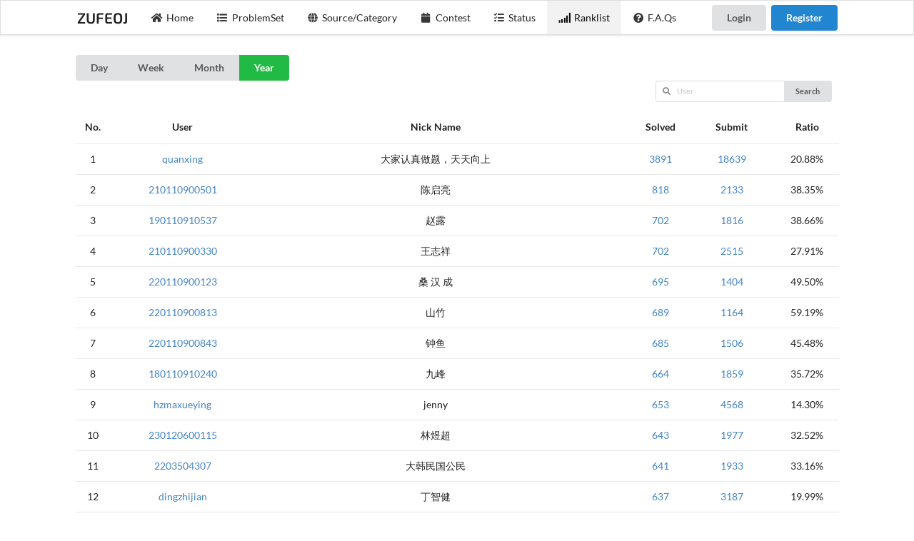

--- FILE ---
content_type: text/html; charset=UTF-8
request_url: http://acm.ocrosoft.com/ranklist.php
body_size: 4983
content:

<!DOCTYPE html>
<html lang="cn" style="position: fixed; width: 100%; overflow: hidden; ">

<head>
    <meta charset="utf-8">
    <meta content="IE=edge" http-equiv="X-UA-Compatible">
    <meta name="viewport" content="width=1200">
    <title>排名 - ZUFEOJ</title>
    <link rel="stylesheet" href="template/syzoj/css/style.css">
<link rel="stylesheet" href="template/syzoj/css/tomorrow.css">
<link rel="stylesheet" href="template/syzoj/css/semantic.min.css">
<link rel="stylesheet" href="template/syzoj/css/katex.min.css">
<script defer src="template/syzoj/css/katex.js"></script>
    <script defer src="template/syzoj/css/auto-render.min.js"></script>

<link href="template/syzoj/css/morris.min.css" rel="stylesheet">
<link href="template/syzoj/css/FiraMono.css" rel="stylesheet">
<link href="template/syzoj/css/latin.css" rel="stylesheet">
<link href="template/syzoj/css/latin-ext.css" rel="stylesheet">
<link href="template/syzoj/css/Exo.css" rel="stylesheet">
    <script src="/include/jquery-latest.js"></script>
</head>

<body style="position: relative; margin-top: 49px; height: calc(100% - 49px); overflow-y: overlay; ">
    <div class="ui fixed borderless menu" style="position: fixed; height: 49px; ">
        <div class="ui container">
            <a class="header item" href="/"><span
                    style="font-family: 'Exo 2'; font-size: 1.5em; font-weight: 600; ">ZUFEOJ</span></a>
	    <a class="item " href="/"><i class="home icon"></i> Home</a>
            <a class="item "
                href="problemset.php"><i class="list icon"></i>ProblemSet </a>
            <a class="item "
                href="category.php"><i class="globe icon"></i>Source/Category</a>
            <a class="item " href="contest.php" ><i
                    class="calendar icon"></i> Contest</a>
            <a class="item " href="status.php"><i
                    class="tasks icon"></i>Status</a>
            <a class="item active"
                href="ranklist.php"><i class="signal icon"></i> Ranklist</a>
            <!--<a class="item " href="/discussion/global"><i class="comments icon"></i> 讨论</a>-->
            <a class="item " href="faqs.php"><i
                    class="help circle icon"></i> F.A.Qs</a>

                                      <div class="right menu">
                

                <div class="item">
                    <a class="ui button" style="margin-right: 0.5em; " href="loginpage.php">
                       Login 
                    </a>
                                        <a class="ui primary button" href="registerpage.php">
                       Register 
                    </a>
                                    </div>
                            </div>
        </div>
    </div>
    <div style="margin-top: 28px; ">
        <div class="ui main container">

<div class="padding">
  <div class="ui buttons">
    <a href="ranklist.php?scope=d" class="ui button">Day</a>
    <a href="ranklist.php?scope=w" class="ui button">Week</a>
    <a href="ranklist.php?scope=m" class="ui button">Month</a>
    <a href="ranklist.php?scope=y" class="ui button green">Year</a>
  </div>
  <form action="ranklist.php" class="ui mini form" method="get" role="form" style="margin-bottom: 25px; text-align: right; ">
    <div class="ui action left icon input inline" style="width: 180px; margin-right: 77px; ">
      <i class="search icon"></i><input name="prefix" placeholder="User" type="text" value="">
      <button class="ui mini button" type="submit">Search</button>
    </div>
  </form>
	    <table class="ui very basic center aligned table" style="table-layout: fixed; ">
	        <thead>
	        <tr>
	            <th style="width: 60px; ">No.</th>
	            <th style="width: 180px; ">User</th>
	            <th>Nick Name</th>
              <th style="width: 100px; ">Solved</th>
              <th style="width: 100px; ">Submit</th>
              <th style="width: 100px; ">Ratio</th>
	        </tr>
	        </thead>
	        <tbody>
          <tr><td>	1</td><td>	<div class=center><a href='userinfo.php?user=quanxing'>quanxing</a></div></td><td>	<div class=center>大家认真做题，天天向上</div></td><td>	<div class=center><a href='status.php?user_id=quanxing&jresult=4'>3891</a></div></td><td>	<div class=center><a href='status.php?user_id=quanxing'>18639</a></div></td><td>	20.88%</td></tr><tr><td>	2</td><td>	<div class=center><a href='userinfo.php?user=210110900501'>210110900501</a></div></td><td>	<div class=center>陈启亮</div></td><td>	<div class=center><a href='status.php?user_id=210110900501&jresult=4'>818</a></div></td><td>	<div class=center><a href='status.php?user_id=210110900501'>2133</a></div></td><td>	38.35%</td></tr><tr><td>	3</td><td>	<div class=center><a href='userinfo.php?user=190110910537'>190110910537</a></div></td><td>	<div class=center>赵露</div></td><td>	<div class=center><a href='status.php?user_id=190110910537&jresult=4'>702</a></div></td><td>	<div class=center><a href='status.php?user_id=190110910537'>1816</a></div></td><td>	38.66%</td></tr><tr><td>	4</td><td>	<div class=center><a href='userinfo.php?user=210110900330'>210110900330</a></div></td><td>	<div class=center>王志祥</div></td><td>	<div class=center><a href='status.php?user_id=210110900330&jresult=4'>702</a></div></td><td>	<div class=center><a href='status.php?user_id=210110900330'>2515</a></div></td><td>	27.91%</td></tr><tr><td>	5</td><td>	<div class=center><a href='userinfo.php?user=220110900123'>220110900123</a></div></td><td>	<div class=center>桑 汉 成</div></td><td>	<div class=center><a href='status.php?user_id=220110900123&jresult=4'>695</a></div></td><td>	<div class=center><a href='status.php?user_id=220110900123'>1404</a></div></td><td>	49.50%</td></tr><tr><td>	6</td><td>	<div class=center><a href='userinfo.php?user=220110900813'>220110900813</a></div></td><td>	<div class=center>山竹</div></td><td>	<div class=center><a href='status.php?user_id=220110900813&jresult=4'>689</a></div></td><td>	<div class=center><a href='status.php?user_id=220110900813'>1164</a></div></td><td>	59.19%</td></tr><tr><td>	7</td><td>	<div class=center><a href='userinfo.php?user=220110900843'>220110900843</a></div></td><td>	<div class=center>钟鱼</div></td><td>	<div class=center><a href='status.php?user_id=220110900843&jresult=4'>685</a></div></td><td>	<div class=center><a href='status.php?user_id=220110900843'>1506</a></div></td><td>	45.48%</td></tr><tr><td>	8</td><td>	<div class=center><a href='userinfo.php?user=180110910240'>180110910240</a></div></td><td>	<div class=center>九峰</div></td><td>	<div class=center><a href='status.php?user_id=180110910240&jresult=4'>664</a></div></td><td>	<div class=center><a href='status.php?user_id=180110910240'>1859</a></div></td><td>	35.72%</td></tr><tr><td>	9</td><td>	<div class=center><a href='userinfo.php?user=hzmaxueying'>hzmaxueying</a></div></td><td>	<div class=center>jenny</div></td><td>	<div class=center><a href='status.php?user_id=hzmaxueying&jresult=4'>653</a></div></td><td>	<div class=center><a href='status.php?user_id=hzmaxueying'>4568</a></div></td><td>	14.30%</td></tr><tr><td>	10</td><td>	<div class=center><a href='userinfo.php?user=230120600115'>230120600115</a></div></td><td>	<div class=center>林煜超</div></td><td>	<div class=center><a href='status.php?user_id=230120600115&jresult=4'>643</a></div></td><td>	<div class=center><a href='status.php?user_id=230120600115'>1977</a></div></td><td>	32.52%</td></tr><tr><td>	11</td><td>	<div class=center><a href='userinfo.php?user=2203504307'>2203504307</a></div></td><td>	<div class=center>大韩民国公民</div></td><td>	<div class=center><a href='status.php?user_id=2203504307&jresult=4'>641</a></div></td><td>	<div class=center><a href='status.php?user_id=2203504307'>1933</a></div></td><td>	33.16%</td></tr><tr><td>	12</td><td>	<div class=center><a href='userinfo.php?user=dingzhijian'>dingzhijian</a></div></td><td>	<div class=center>丁智健</div></td><td>	<div class=center><a href='status.php?user_id=dingzhijian&jresult=4'>637</a></div></td><td>	<div class=center><a href='status.php?user_id=dingzhijian'>3187</a></div></td><td>	19.99%</td></tr><tr><td>	13</td><td>	<div class=center><a href='userinfo.php?user=210110900310'>210110900310</a></div></td><td>	<div class=center>冯裕钵</div></td><td>	<div class=center><a href='status.php?user_id=210110900310&jresult=4'>630</a></div></td><td>	<div class=center><a href='status.php?user_id=210110900310'>1591</a></div></td><td>	39.60%</td></tr><tr><td>	14</td><td>	<div class=center><a href='userinfo.php?user=wz1'>wz1</a></div></td><td>	<div class=center>汪子捷</div></td><td>	<div class=center><a href='status.php?user_id=wz1&jresult=4'>629</a></div></td><td>	<div class=center><a href='status.php?user_id=wz1'>1540</a></div></td><td>	40.84%</td></tr><tr><td>	15</td><td>	<div class=center><a href='userinfo.php?user=zufecs2020hyq'>zufecs2020hyq</a></div></td><td>	<div class=center>200110900309 黄泳泉</div></td><td>	<div class=center><a href='status.php?user_id=zufecs2020hyq&jresult=4'>626</a></div></td><td>	<div class=center><a href='status.php?user_id=zufecs2020hyq'>1232</a></div></td><td>	50.81%</td></tr><tr><td>	16</td><td>	<div class=center><a href='userinfo.php?user=210110900402'>210110900402</a></div></td><td>	<div class=center>陈超</div></td><td>	<div class=center><a href='status.php?user_id=210110900402&jresult=4'>625</a></div></td><td>	<div class=center><a href='status.php?user_id=210110900402'>1415</a></div></td><td>	44.17%</td></tr><tr><td>	17</td><td>	<div class=center><a href='userinfo.php?user=190110910630'>190110910630</a></div></td><td>	<div class=center>王易阳</div></td><td>	<div class=center><a href='status.php?user_id=190110910630&jresult=4'>619</a></div></td><td>	<div class=center><a href='status.php?user_id=190110910630'>2374</a></div></td><td>	26.07%</td></tr><tr><td>	18</td><td>	<div class=center><a href='userinfo.php?user=190110910625'>190110910625</a></div></td><td>	<div class=center>万子豪</div></td><td>	<div class=center><a href='status.php?user_id=190110910625&jresult=4'>616</a></div></td><td>	<div class=center><a href='status.php?user_id=190110910625'>1601</a></div></td><td>	38.48%</td></tr><tr><td>	19</td><td>	<div class=center><a href='userinfo.php?user=210110900328'>210110900328</a></div></td><td>	<div class=center>提醒long long小助手</div></td><td>	<div class=center><a href='status.php?user_id=210110900328&jresult=4'>613</a></div></td><td>	<div class=center><a href='status.php?user_id=210110900328'>1926</a></div></td><td>	31.83%</td></tr><tr><td>	20</td><td>	<div class=center><a href='userinfo.php?user=210110900430'>210110900430</a></div></td><td>	<div class=center>徐海天</div></td><td>	<div class=center><a href='status.php?user_id=210110900430&jresult=4'>607</a></div></td><td>	<div class=center><a href='status.php?user_id=210110900430'>1542</a></div></td><td>	39.36%</td></tr><tr><td>	21</td><td>	<div class=center><a href='userinfo.php?user=18lxxrz'>18lxxrz</a></div></td><td>	<div class=center>徐睿泽</div></td><td>	<div class=center><a href='status.php?user_id=18lxxrz&jresult=4'>582</a></div></td><td>	<div class=center><a href='status.php?user_id=18lxxrz'>1248</a></div></td><td>	46.63%</td></tr><tr><td>	22</td><td>	<div class=center><a href='userinfo.php?user=210110900343'>210110900343</a></div></td><td>	<div class=center>Tzzzzzzzz</div></td><td>	<div class=center><a href='status.php?user_id=210110900343&jresult=4'>579</a></div></td><td>	<div class=center><a href='status.php?user_id=210110900343'>1705</a></div></td><td>	33.96%</td></tr><tr><td>	23</td><td>	<div class=center><a href='userinfo.php?user=190110910104'>190110910104</a></div></td><td>	<div class=center>池润拓</div></td><td>	<div class=center><a href='status.php?user_id=190110910104&jresult=4'>575</a></div></td><td>	<div class=center><a href='status.php?user_id=190110910104'>1372</a></div></td><td>	41.91%</td></tr><tr><td>	24</td><td>	<div class=center><a href='userinfo.php?user=180110910323'>180110910323</a></div></td><td>	<div class=center>不是童沈阳</div></td><td>	<div class=center><a href='status.php?user_id=180110910323&jresult=4'>575</a></div></td><td>	<div class=center><a href='status.php?user_id=180110910323'>1417</a></div></td><td>	40.58%</td></tr><tr><td>	25</td><td>	<div class=center><a href='userinfo.php?user=230110900129'>230110900129</a></div></td><td>	<div class=center>王鑫宇</div></td><td>	<div class=center><a href='status.php?user_id=230110900129&jresult=4'>574</a></div></td><td>	<div class=center><a href='status.php?user_id=230110900129'>2033</a></div></td><td>	28.23%</td></tr><tr><td>	26</td><td>	<div class=center><a href='userinfo.php?user=tuzhen'>tuzhen</a></div></td><td>	<div class=center>-屠桢-</div></td><td>	<div class=center><a href='status.php?user_id=tuzhen&jresult=4'>574</a></div></td><td>	<div class=center><a href='status.php?user_id=tuzhen'>2307</a></div></td><td>	24.88%</td></tr><tr><td>	27</td><td>	<div class=center><a href='userinfo.php?user=180110910104'>180110910104</a></div></td><td>	<div class=center>Ash Ketchum</div></td><td>	<div class=center><a href='status.php?user_id=180110910104&jresult=4'>564</a></div></td><td>	<div class=center><a href='status.php?user_id=180110910104'>1856</a></div></td><td>	30.39%</td></tr><tr><td>	28</td><td>	<div class=center><a href='userinfo.php?user=220110900703'>220110900703</a></div></td><td>	<div class=center>陈凯煜</div></td><td>	<div class=center><a href='status.php?user_id=220110900703&jresult=4'>557</a></div></td><td>	<div class=center><a href='status.php?user_id=220110900703'>1450</a></div></td><td>	38.41%</td></tr><tr><td>	29</td><td>	<div class=center><a href='userinfo.php?user=190110910822'>190110910822</a></div></td><td>	<div class=center>吴祥龙</div></td><td>	<div class=center><a href='status.php?user_id=190110910822&jresult=4'>547</a></div></td><td>	<div class=center><a href='status.php?user_id=190110910822'>1220</a></div></td><td>	44.84%</td></tr><tr><td>	30</td><td>	<div class=center><a href='userinfo.php?user=200110900537'>200110900537</a></div></td><td>	<div class=center>张垚垚</div></td><td>	<div class=center><a href='status.php?user_id=200110900537&jresult=4'>544</a></div></td><td>	<div class=center><a href='status.php?user_id=200110900537'>1327</a></div></td><td>	40.99%</td></tr><tr><td>	31</td><td>	<div class=center><a href='userinfo.php?user=180110910322'>180110910322</a></div></td><td>	<div class=center>邵晓雯</div></td><td>	<div class=center><a href='status.php?user_id=180110910322&jresult=4'>538</a></div></td><td>	<div class=center><a href='status.php?user_id=180110910322'>1488</a></div></td><td>	36.16%</td></tr><tr><td>	32</td><td>	<div class=center><a href='userinfo.php?user=200110900240'>200110900240</a></div></td><td>	<div class=center>朱新宇</div></td><td>	<div class=center><a href='status.php?user_id=200110900240&jresult=4'>537</a></div></td><td>	<div class=center><a href='status.php?user_id=200110900240'>1171</a></div></td><td>	45.86%</td></tr><tr><td>	33</td><td>	<div class=center><a href='userinfo.php?user=220110900732'>220110900732</a></div></td><td>	<div class=center>桃子</div></td><td>	<div class=center><a href='status.php?user_id=220110900732&jresult=4'>532</a></div></td><td>	<div class=center><a href='status.php?user_id=220110900732'>1079</a></div></td><td>	49.30%</td></tr><tr><td>	34</td><td>	<div class=center><a href='userinfo.php?user=200110900226'>200110900226</a></div></td><td>	<div class=center>euoao</div></td><td>	<div class=center><a href='status.php?user_id=200110900226&jresult=4'>524</a></div></td><td>	<div class=center><a href='status.php?user_id=200110900226'>1092</a></div></td><td>	47.99%</td></tr><tr><td>	35</td><td>	<div class=center><a href='userinfo.php?user=220110900127'>220110900127</a></div></td><td>	<div class=center>宋文涛</div></td><td>	<div class=center><a href='status.php?user_id=220110900127&jresult=4'>511</a></div></td><td>	<div class=center><a href='status.php?user_id=220110900127'>1258</a></div></td><td>	40.62%</td></tr><tr><td>	36</td><td>	<div class=center><a href='userinfo.php?user=180110910325'>180110910325</a></div></td><td>	<div class=center>180110910325</div></td><td>	<div class=center><a href='status.php?user_id=180110910325&jresult=4'>509</a></div></td><td>	<div class=center><a href='status.php?user_id=180110910325'>1512</a></div></td><td>	33.66%</td></tr><tr><td>	37</td><td>	<div class=center><a href='userinfo.php?user=240110900437'>240110900437</a></div></td><td>	<div class=center>叶涛瑞</div></td><td>	<div class=center><a href='status.php?user_id=240110900437&jresult=4'>507</a></div></td><td>	<div class=center><a href='status.php?user_id=240110900437'>1085</a></div></td><td>	46.73%</td></tr><tr><td>	38</td><td>	<div class=center><a href='userinfo.php?user=240110900811'>240110900811</a></div></td><td>	<div class=center>林帮吉</div></td><td>	<div class=center><a href='status.php?user_id=240110900811&jresult=4'>504</a></div></td><td>	<div class=center><a href='status.php?user_id=240110900811'>1005</a></div></td><td>	50.15%</td></tr><tr><td>	39</td><td>	<div class=center><a href='userinfo.php?user=psx198009'>psx198009</a></div></td><td>	<div class=center>彭晟车干</div></td><td>	<div class=center><a href='status.php?user_id=psx198009&jresult=4'>503</a></div></td><td>	<div class=center><a href='status.php?user_id=psx198009'>1348</a></div></td><td>	37.31%</td></tr><tr><td>	40</td><td>	<div class=center><a href='userinfo.php?user=190110910704'>190110910704</a></div></td><td>	<div class=center>仇博辰</div></td><td>	<div class=center><a href='status.php?user_id=190110910704&jresult=4'>489</a></div></td><td>	<div class=center><a href='status.php?user_id=190110910704'>1043</a></div></td><td>	46.88%</td></tr><tr><td>	41</td><td>	<div class=center><a href='userinfo.php?user=240110900336'>240110900336</a></div></td><td>	<div class=center>张孝顺</div></td><td>	<div class=center><a href='status.php?user_id=240110900336&jresult=4'>488</a></div></td><td>	<div class=center><a href='status.php?user_id=240110900336'>1272</a></div></td><td>	38.36%</td></tr><tr><td>	42</td><td>	<div class=center><a href='userinfo.php?user=230110900604'>230110900604</a></div></td><td>	<div class=center>陈君豪</div></td><td>	<div class=center><a href='status.php?user_id=230110900604&jresult=4'>485</a></div></td><td>	<div class=center><a href='status.php?user_id=230110900604'>1174</a></div></td><td>	41.31%</td></tr><tr><td>	43</td><td>	<div class=center><a href='userinfo.php?user=220110900501'>220110900501</a></div></td><td>	<div class=center>^-^</div></td><td>	<div class=center><a href='status.php?user_id=220110900501&jresult=4'>482</a></div></td><td>	<div class=center><a href='status.php?user_id=220110900501'>771</a></div></td><td>	62.52%</td></tr><tr><td>	44</td><td>	<div class=center><a href='userinfo.php?user=220110900506'>220110900506</a></div></td><td>	<div class=center>ylxn.</div></td><td>	<div class=center><a href='status.php?user_id=220110900506&jresult=4'>481</a></div></td><td>	<div class=center><a href='status.php?user_id=220110900506'>1068</a></div></td><td>	45.04%</td></tr><tr><td>	45</td><td>	<div class=center><a href='userinfo.php?user=190110910528'>190110910528</a></div></td><td>	<div class=center>吴青玲</div></td><td>	<div class=center><a href='status.php?user_id=190110910528&jresult=4'>480</a></div></td><td>	<div class=center><a href='status.php?user_id=190110910528'>1197</a></div></td><td>	40.10%</td></tr><tr><td>	46</td><td>	<div class=center><a href='userinfo.php?user=190110910531'>190110910531</a></div></td><td>	<div class=center>徐山钧</div></td><td>	<div class=center><a href='status.php?user_id=190110910531&jresult=4'>478</a></div></td><td>	<div class=center><a href='status.php?user_id=190110910531'>1201</a></div></td><td>	39.80%</td></tr><tr><td>	47</td><td>	<div class=center><a href='userinfo.php?user=zhangyihang'>zhangyihang</a></div></td><td>	<div class=center>张溢航</div></td><td>	<div class=center><a href='status.php?user_id=zhangyihang&jresult=4'>476</a></div></td><td>	<div class=center><a href='status.php?user_id=zhangyihang'>1194</a></div></td><td>	39.87%</td></tr><tr><td>	48</td><td>	<div class=center><a href='userinfo.php?user=220110900631'>220110900631</a></div></td><td>	<div class=center>jcobbb</div></td><td>	<div class=center><a href='status.php?user_id=220110900631&jresult=4'>473</a></div></td><td>	<div class=center><a href='status.php?user_id=220110900631'>876</a></div></td><td>	54.00%</td></tr><tr><td>	49</td><td>	<div class=center><a href='userinfo.php?user=zhy2022'>zhy2022</a></div></td><td>	<div class=center>周何扬</div></td><td>	<div class=center><a href='status.php?user_id=zhy2022&jresult=4'>466</a></div></td><td>	<div class=center><a href='status.php?user_id=zhy2022'>1286</a></div></td><td>	36.24%</td></tr><tr><td>	50</td><td>	<div class=center><a href='userinfo.php?user=190110910435'>190110910435</a></div></td><td>	<div class=center>章鑫鹏</div></td><td>	<div class=center><a href='status.php?user_id=190110910435&jresult=4'>465</a></div></td><td>	<div class=center><a href='status.php?user_id=190110910435'>1053</a></div></td><td>	44.16%</td></tr>	        </tbody>
	    </table>
    <br>
    <div style="margin-bottom: 30px; ">
  
  <div style="text-align: center; ">
	<div class="ui pagination menu" style="box-shadow: none;">      

  
    
    <a class="disabled icon item" href="" id="page_prev">  
      <i class="left chevron icon"></i>
    </a>
    <a class="active item" href="ranklist.php?start=0">1</a><a class="item" href="ranklist.php?start=50">2</a><a class="item" href="ranklist.php?start=100">3</a><a class="item" href="ranklist.php?start=150">4</a><a class="item" href="ranklist.php?start=200">5</a><a class="item" href="ranklist.php?start=250">6</a><a class="item" href="ranklist.php?start=300">7</a><span class="item" >...</span><a class="item" href="ranklist.php?start=13200">265</a>    <a class=" icon item" href="ranklist.php?start=50" id="page_next">
      <i class="right chevron icon"></i>
    </a>  
    
	</div>
  </div>
</div>
</div>

</div>
</div>
<script src="template/syzoj/css/semantic.min.js"></script>
<script src="template/syzoj/css/Chart.min.js"></script>
<footer>
    <style>
    .footer {
        line-height: 1.4285em;
        font-family: "Lato", "Noto Sans CJK SC", "Source Han Sans SC", "PingFang SC", "Hiragino Sans GB", "Microsoft Yahei", "WenQuanYi Micro Hei", "Droid Sans Fallback", "sans-serif";
        box-sizing: inherit;
        padding: 0 !important;
        border: none !important;
        color: #888;
        font-size: 1rem;
        margin: 35px 0 14px !important;
        position: relative;
        width: 100%;
        bottom: 0;
        background: none transparent;
        border-radius: 0;
        box-shadow: none;
    }
    </style>
    <div class="footer">
        <div class="ui center aligned container">
            <div>ZUFEOJ is powered by <a style="color: inherit !important;" class=" " title="GitHub"
                    target="_blank" rel="noreferrer noopener" href="https://github.com/zhblue/hustoj">HUSTOJ</a>, Theme
                by <a style="color: inherit !important;" href="https://github.com/syzoj">SYZOJ</a></div>
	 <!--   <div> Running on <a href='https://debian.org' target='_blank'>Debian11</a> / <a href='https://www.loongson.cn' target='_blank'>Loongson 3A3000</a> </div> -->	
                                    <div style="">
                exec in 300 ms 
                 , 3 query             </div>
                    </div>
    </div>
    </div>

</footer>
</body>

</html>
<!--not cached-->


--- FILE ---
content_type: text/css
request_url: http://acm.ocrosoft.com/template/syzoj/css/tomorrow.css
body_size: 806
content:
.hll { background-color: #d6d6d6 }
.pl-c { color: #8e908c } /* Comment */
.pl-err { color: #c82829 } /* Error */
.pl-k { color: #8959a8 } /* Keyword */
.pl-l { color: #f5871f } /* Literal */
.pl-n { color: #4d4d4c } /* Name */
.pl-o { color: #3e999f } /* Operator */
.pl-p { color: #4d4d4c } /* Punctuation */
.pl-ch { color: #8e908c } /* Comment.Hashbang */
.pl-cm { color: #8e908c } /* Comment.Multiline */
.pl-cp { color: #8e908c } /* Comment.Preproc */
.pl-cpf { color: #8e908c } /* Comment.PreprocFile */
.pl-c1 { color: #8e908c } /* Comment.Single */
.pl-cs { color: #8e908c } /* Comment.Special */
.pl-gd { color: #c82829 } /* Generic.Deleted */
.pl-ge { font-style: italic } /* Generic.Emph */
.pl-gh { color: #4d4d4c; font-weight: bold } /* Generic.Heading */
.pl-gi { color: #718c00 } /* Generic.Inserted */
.pl-gp { color: #8e908c; font-weight: bold } /* Generic.Prompt */
.pl-gs { font-weight: bold } /* Generic.Strong */
.pl-gu { color: #3e999f; font-weight: bold } /* Generic.Subheading */
.pl-kc { color: #8959a8 } /* Keyword.Constant */
.pl-kd { color: #8959a8 } /* Keyword.Declaration */
.pl-kn { color: #3e999f } /* Keyword.Namespace */
.pl-kp { color: #8959a8 } /* Keyword.Pseudo */
.pl-kr { color: #8959a8 } /* Keyword.Reserved */
.pl-kt { color: #eab700 } /* Keyword.Type */
.pl-ld { color: #718c00 } /* Literal.Date */
.pl-m { color: #f5871f } /* Literal.Number */
.pl-s { color: #718c00 } /* Literal.String */
.pl-na { color: #4271ae } /* Name.Attribute */
.pl-nb { color: #4d4d4c } /* Name.Builtin */
.pl-nc { color: #eab700 } /* Name.Class */
.pl-no { color: #c82829 } /* Name.Constant */
.pl-nd { color: #3e999f } /* Name.Decorator */
.pl-ni { color: #4d4d4c } /* Name.Entity */
.pl-ne { color: #c82829 } /* Name.Exception */
.pl-nf { color: #4271ae } /* Name.Function */
.pl-nl { color: #4d4d4c } /* Name.Label */
.pl-nn { color: #eab700 } /* Name.Namespace */
.pl-nx { color: #4271ae } /* Name.Other */
.pl-py { color: #4d4d4c } /* Name.Property */
.pl-nt { color: #3e999f } /* Name.Tag */
.pl-nv { color: #c82829 } /* Name.Variable */
.pl-ow { color: #3e999f } /* Operator.Word */
.pl-w { color: #4d4d4c } /* Text.Whitespace */
.pl-mb { color: #f5871f } /* Literal.Number.Bin */
.pl-mf { color: #f5871f } /* Literal.Number.Float */
.pl-mh { color: #f5871f } /* Literal.Number.Hex */
.pl-mi { color: #f5871f } /* Literal.Number.Integer */
.pl-mo { color: #f5871f } /* Literal.Number.Oct */
.pl-sb { color: #718c00 } /* Literal.String.Backtick */
.pl-sc { color: #4d4d4c } /* Literal.String.Char */
.pl-sd { color: #8e908c } /* Literal.String.Doc */
.pl-s2 { color: #718c00 } /* Literal.String.Double */
.pl-se { color: #f5871f } /* Literal.String.Escape */
.pl-sh { color: #718c00 } /* Literal.String.Heredoc */
.pl-si { color: #f5871f } /* Literal.String.Interpol */
.pl-sx { color: #718c00 } /* Literal.String.Other */
.pl-sr { color: #718c00 } /* Literal.String.Regex */
.pl-s1 { color: #718c00 } /* Literal.String.Single */
.pl-ss { color: #718c00 } /* Literal.String.Symbol */
.pl-bp { color: #4d4d4c } /* Name.Builtin.Pseudo */
.pl-vc { color: #c82829 } /* Name.Variable.Class */
.pl-vg { color: #c82829 } /* Name.Variable.Global */
.pl-vi { color: #c82829 } /* Name.Variable.Instance */
.pl-il { color: #f5871f } /* Literal.Number.Integer.Long */


--- FILE ---
content_type: text/css
request_url: http://acm.ocrosoft.com/template/syzoj/css/morris.min.css
body_size: 496
content:
/**
 * Minified by jsDelivr using clean-css v4.1.9.
 * Original file: /npm/morris.js@0.5.0/morris.css
 * 
 * Do NOT use SRI with dynamically generated files! More information: https://www.jsdelivr.com/using-sri-with-dynamic-files
 */
.morris-hover{position:absolute;z-index:1000}.morris-hover.morris-default-style{border-radius:10px;padding:6px;color:#666;background:rgba(255,255,255,.8);border:solid 2px rgba(230,230,230,.8);font-family:sans-serif;font-size:12px;text-align:center}.morris-hover.morris-default-style .morris-hover-row-label{font-weight:700;margin:.25em 0}.morris-hover.morris-default-style .morris-hover-point{white-space:nowrap;margin:.1em 0}
/*# sourceMappingURL=/sm/a7bd041563fb77baa7424d061d6b707837b92757abace778acc621e322f1ce8f.map */